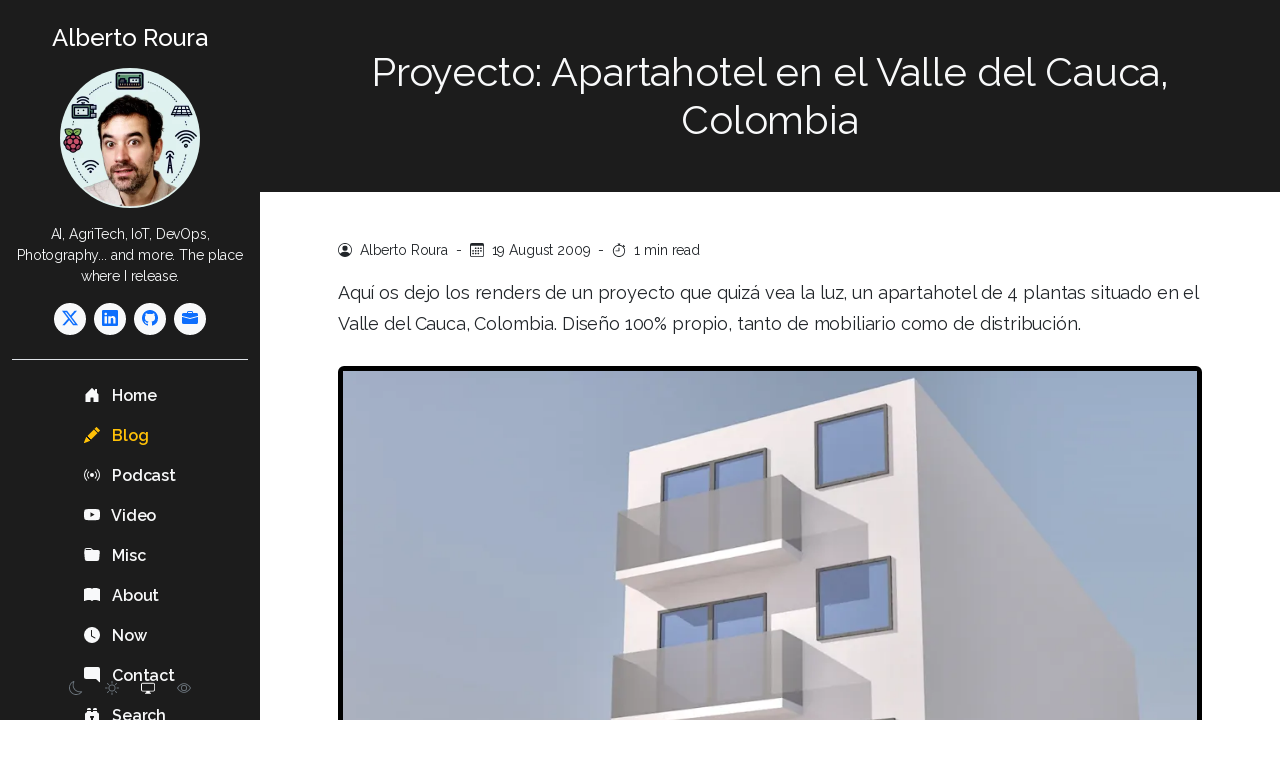

--- FILE ---
content_type: text/html
request_url: https://albertoroura.com/proyecto-apartahotel-en-el-valle-del-cauca-colombia/
body_size: 12672
content:










<!doctype html>
<html lang="es" dir="ltr">
<head>
    <meta charset="utf-8">
    <meta http-equiv="X-UA-Compatible" content="IE=edge">
    <meta name="viewport" content="width=device-width, initial-scale=1">

    <link rel="preconnect" href="https://cdn.albertoroura.com" crossorigin>

    <script>
      const {pathname, search} = window.location;
      if (!pathname.endsWith('/') && !search && pathname !== '/404.html') {
        window.location.replace('https://albertoroura.com/proyecto-apartahotel-en-el-valle-del-cauca-colombia/');
      }
    </script>

    

    

    

    <title>Proyecto: Apartahotel en el Valle del Cauca, Colombia - Alberto Roura</title>
    <meta name="description" content="Aquí os dejo los renders de un proyecto que quizá vea la luz, un apartahotel de 4 plantas situado en el Valle del Cauca, Colombia. Diseño 100% propio, tanto ...">
    <meta name="author" content="Alberto Roura">

    <meta property="og:title" content="Proyecto: Apartahotel en el Valle del Cauca, Colombia - Alberto Roura">
    <meta property="og:description" content="Aquí os dejo los renders de un proyecto que quizá vea la luz, un apartahotel de 4 plantas situado en el Valle del Cauca, Colombia. Diseño 100% propio, tanto ...">
    <meta property="og:image" content="https://albertoroura.com/assets/theme/social.png?x-oss-process=image/watermark,g_nw,type_ZHJvaWRzYW5zZmFsbGJhY2s,size_38,x_100,y_100,color_DEE2E6,text_UHJveWVjdG86IEFwYXJ0YWhvdGVsIGVuIGVsIFZhbGxlIGRlbCBDYXVjYSwgQ29sb21iaWE=">
    <meta property="og:type" content="article">
    <meta property="og:site_name" content="Alberto Roura">
    <meta property="og:locale" content="es">
    <meta property="og:url" content="https://albertoroura.com/proyecto-apartahotel-en-el-valle-del-cauca-colombia/">

    <meta name="twitter:card" content="summary_large_image">
    <meta name="twitter:site:id" content="@rouralberto">
    <meta name="twitter:creator" content="@rouralberto">
    <meta name="twitter:description" content="Aquí os dejo los renders de un proyecto que quizá vea la luz, un apartahotel de 4 plantas situado en el Valle del Cauca, Colombia. Diseño 100% propio, tanto ...">
    <meta name="twitter:title" content="Proyecto: Apartahotel en el Valle del Cauca, Colombia - Alberto Roura">
    <meta name="twitter:image" content="https://albertoroura.com/assets/theme/social.png?x-oss-process=image/watermark,g_nw,type_ZHJvaWRzYW5zZmFsbGJhY2s,size_38,x_100,y_100,color_DEE2E6,text_UHJveWVjdG86IEFwYXJ0YWhvdGVsIGVuIGVsIFZhbGxlIGRlbCBDYXVjYSwgQ29sb21iaWE=">
    <meta name="twitter:image:alt" content="Proyecto: Apartahotel en el Valle del Cauca, Colombia">

    
    <link rel="canonical" href="https://albertoroura.com/proyecto-apartahotel-en-el-valle-del-cauca-colombia/">

    
        <link rel="prev" href="https://albertoroura.com/la-homofobia/">
    
    
        <link rel="next" href="https://albertoroura.com/seguridad-laboral-empleabilidad-automatizacion/">
    

    <link rel="icon" href="https://albertoroura.com/favicon.ico" sizes="32x32">
    <link rel="icon" href="https://albertoroura.com/favicon-48x48.ico" sizes="48x48">
    <link rel="icon" href="https://albertoroura.com/safari-pinned-tab.svg" type="image/svg+xml">
    <link rel="apple-touch-icon" href="https://albertoroura.com/android-chrome-192x192.png">
    <link rel="manifest" href="https://albertoroura.com/site.webmanifest">
    <meta name="theme-color" content="#212529">

    <style>/* 2026 Refresh: Critical CSS */
html {
    -webkit-font-smoothing: antialiased;
    -moz-osx-font-smoothing: grayscale;
}

/* Prevent layout shift during theme load */
html, body {
    transition: background-color 350ms ease, color 350ms ease;
}

.bi {
    width: 1em;
    height: 1em;
    margin-top: -.2em;
}

#search,
#img-preview {
    -webkit-backdrop-filter: blur(4px);
    backdrop-filter: blur(4px);
    width: 1px;
    height: 1px;
    z-index: 1;
    opacity: 0;
}

.search #search,
.img-preview #img-preview {
    transition: opacity 200ms ease;
    width: 100vw;
    height: 100vh;
    opacity: 1;
}


    
        @font-face {
            font-family: Raleway;
            font-style: normal;
            font-weight: 400;
            font-display: swap;
            src: url(/assets/theme/fonts/Raleway.woff2) format('woff2');
            unicode-range: U+0000-00FF, U+0131, U+0152-0153, U+02BB-02BC, U+02C6, U+02DA, U+02DC, U+0304, U+0308, U+0329, U+2000-206F, U+2074, U+20AC, U+2122, U+2191, U+2193, U+2212, U+2215, U+FEFF, U+FFFD;
        }
    
        @font-face {
            font-family: Raleway;
            font-style: normal;
            font-weight: 500;
            font-display: swap;
            src: url(/assets/theme/fonts/Raleway.woff2) format('woff2');
            unicode-range: U+0000-00FF, U+0131, U+0152-0153, U+02BB-02BC, U+02C6, U+02DA, U+02DC, U+0304, U+0308, U+0329, U+2000-206F, U+2074, U+20AC, U+2122, U+2191, U+2193, U+2212, U+2215, U+FEFF, U+FFFD;
        }
    
        @font-face {
            font-family: Raleway;
            font-style: normal;
            font-weight: 600;
            font-display: swap;
            src: url(/assets/theme/fonts/Raleway.woff2) format('woff2');
            unicode-range: U+0000-00FF, U+0131, U+0152-0153, U+02BB-02BC, U+02C6, U+02DA, U+02DC, U+0304, U+0308, U+0329, U+2000-206F, U+2074, U+20AC, U+2122, U+2191, U+2193, U+2212, U+2215, U+FEFF, U+FFFD;
        }
    

</style>

    <link rel="stylesheet" href="https://albertoroura.com/assets/style.css?v=1769849415">

    

    
        <script defer src="https://www.googletagmanager.com/gtag/js?id=G-L4ZYVG7DVP"></script>
        <script>
          window.dataLayer = window.dataLayer || [];

          function gtag () {
            dataLayer.push(arguments);
          }

          gtag('js', new Date());

          gtag('config', 'G-L4ZYVG7DVP');
        </script>
    
</head>
<body class="">


<header id="header" class="z-1 text-center bg-black text-light">

    <h1 class="d-none d-lg-block h4 pt-lg-4 mb-2">
        <a class="text-decoration-none text-white" href="https://albertoroura.com/">Alberto Roura</a>
    </h1>

    <nav class="navbar navbar-expand-lg navbar-dark">
        <div class="container-fluid">

            <button class="navbar-toggler rounded py-1 px-2" title="Toggle menu" type="button"
                    onclick="toggleMenu()"
                    aria-expanded="false"
                    aria-controls="main-menu"
                    aria-label="Toggle navigation menu">
                <svg xmlns="http://www.w3.org/2000/svg" width="16" height="16" fill="currentColor" class="bi bi-list " viewBox="0 0 16 16">  <path fill-rule="evenodd" d="M2.5 12a.5.5 0 0 1 .5-.5h10a.5.5 0 0 1 0 1H3a.5.5 0 0 1-.5-.5m0-4a.5.5 0 0 1 .5-.5h10a.5.5 0 0 1 0 1H3a.5.5 0 0 1-.5-.5m0-4a.5.5 0 0 1 .5-.5h10a.5.5 0 0 1 0 1H3a.5.5 0 0 1-.5-.5"/></svg>
            </button>

            <a class="d-lg-none navbar-brand" href="https://albertoroura.com/">Alberto Roura</a>

            
            <div id="main-menu" class="collapse navbar-collapse flex-column" aria-hidden="false" role="navigation">
                <div class="pt-1 pt-md-3 pt-lg-0">
                    <img class="mb-3 rounded-circle mx-auto profile-img"
                         alt="Alberto Roura" height="80" width="80" loading="lazy"
                         src="https://cdn.albertoroura.com/media/alberto-roura-avatar.png?x-oss-process=image/format,webp/resize,l_80" sizes="(min-width: 992px) 280px, 160px"
                         srcset="https://cdn.albertoroura.com/media/alberto-roura-avatar.png?x-oss-process=image/format,webp/resize,l_160 160w, https://cdn.albertoroura.com/media/alberto-roura-avatar.png?x-oss-process=image/format,webp/resize,l_280 280w">

                    <p class="small m-0">AI, AgriTech, IoT, DevOps, Photography... and more.&nbsp;The place where I release.</p>

                    <ul class="list-inline pt-2 pb-3 pt-md-3 pb-md-4 mx-auto border-bottom"><li class="list-inline-item">
                                <a class="social-link bg-light d-inline-block rounded-circle link-primary"
                                   title="Twitter/X" href="https://x.com/rouralberto" target="_blank">
                                    <svg xmlns="http://www.w3.org/2000/svg" width="16" height="16" fill="currentColor" class="bi bi-twitter-x " viewBox="0 0 16 16">  <path d="M12.6.75h2.454l-5.36 6.142L16 15.25h-4.937l-3.867-5.07-4.425 5.07H.316l5.733-6.57L0 .75h5.063l3.495 4.633L12.601.75Zm-.86 13.028h1.36L4.323 2.145H2.865z"/></svg>
                                </a>
                            </li><li class="list-inline-item">
                                <a class="social-link bg-light d-inline-block rounded-circle link-primary"
                                   title="LinkedIn" href="https://www.linkedin.com/in/rouralberto" target="_blank">
                                    <svg xmlns="http://www.w3.org/2000/svg" width="16" height="16" fill="currentColor" class="bi bi-linkedin " viewBox="0 0 16 16">  <path d="M0 1.146C0 .513.526 0 1.175 0h13.65C15.474 0 16 .513 16 1.146v13.708c0 .633-.526 1.146-1.175 1.146H1.175C.526 16 0 15.487 0 14.854zm4.943 12.248V6.169H2.542v7.225zm-1.2-8.212c.837 0 1.358-.554 1.358-1.248-.015-.709-.52-1.248-1.342-1.248S2.4 3.226 2.4 3.934c0 .694.521 1.248 1.327 1.248zm4.908 8.212V9.359c0-.216.016-.432.08-.586.173-.431.568-.878 1.232-.878.869 0 1.216.662 1.216 1.634v3.865h2.401V9.25c0-2.22-1.184-3.252-2.764-3.252-1.274 0-1.845.7-2.165 1.193v.025h-.016l.016-.025V6.169h-2.4c.03.678 0 7.225 0 7.225z"/></svg>
                                </a>
                            </li><li class="list-inline-item">
                                <a class="social-link bg-light d-inline-block rounded-circle link-primary"
                                   title="GitHub" href="https://github.com/rouralberto" target="_blank">
                                    <svg xmlns="http://www.w3.org/2000/svg" width="16" height="16" fill="currentColor" class="bi bi-github " viewBox="0 0 16 16">  <path d="M8 0C3.58 0 0 3.58 0 8c0 3.54 2.29 6.53 5.47 7.59.4.07.55-.17.55-.38 0-.19-.01-.82-.01-1.49-2.01.37-2.53-.49-2.69-.94-.09-.23-.48-.94-.82-1.13-.28-.15-.68-.52-.01-.53.63-.01 1.08.58 1.23.82.72 1.21 1.87.87 2.33.66.07-.52.28-.87.51-1.07-1.78-.2-3.64-.89-3.64-3.95 0-.87.31-1.59.82-2.15-.08-.2-.36-1.02.08-2.12 0 0 .67-.21 2.2.82.64-.18 1.32-.27 2-.27s1.36.09 2 .27c1.53-1.04 2.2-.82 2.2-.82.44 1.1.16 1.92.08 2.12.51.56.82 1.27.82 2.15 0 3.07-1.87 3.75-3.65 3.95.29.25.54.73.54 1.48 0 1.07-.01 1.93-.01 2.2 0 .21.15.46.55.38A8.01 8.01 0 0 0 16 8c0-4.42-3.58-8-8-8"/></svg>
                                </a>
                            </li><li class="list-inline-item">
                                <a class="social-link bg-light d-inline-block rounded-circle link-primary"
                                   title="Guztia" href="https://guztia.com/" target="_blank">
                                    <svg xmlns="http://www.w3.org/2000/svg" width="16" height="16" fill="currentColor" class="bi bi-briefcase-fill " viewBox="0 0 16 16">  <path d="M6.5 1A1.5 1.5 0 0 0 5 2.5V3H1.5A1.5 1.5 0 0 0 0 4.5v1.384l7.614 2.03a1.5 1.5 0 0 0 .772 0L16 5.884V4.5A1.5 1.5 0 0 0 14.5 3H11v-.5A1.5 1.5 0 0 0 9.5 1zm0 1h3a.5.5 0 0 1 .5.5V3H6v-.5a.5.5 0 0 1 .5-.5"/>  <path d="M0 12.5A1.5 1.5 0 0 0 1.5 14h13a1.5 1.5 0 0 0 1.5-1.5V6.85L8.129 8.947a.5.5 0 0 1-.258 0L0 6.85z"/></svg>
                                </a>
                            </li></ul>
                </div>

                <ul class="navbar-nav flex-column fw-bold text-start">
                    <li class="nav-item">
                        <a class="nav-link " href="https://albertoroura.com/latest/">
                            <svg xmlns="http://www.w3.org/2000/svg" width="16" height="16" fill="currentColor" class="bi bi-house-door-fill me-2" viewBox="0 0 16 16">  <path d="M6.5 14.5v-3.505c0-.245.25-.495.5-.495h2c.25 0 .5.25.5.5v3.5a.5.5 0 0 0 .5.5h4a.5.5 0 0 0 .5-.5v-7a.5.5 0 0 0-.146-.354L13 5.793V2.5a.5.5 0 0 0-.5-.5h-1a.5.5 0 0 0-.5.5v1.293L8.354 1.146a.5.5 0 0 0-.708 0l-6 6A.5.5 0 0 0 1.5 7.5v7a.5.5 0 0 0 .5.5h4a.5.5 0 0 0 .5-.5"/></svg>
                            Home
                        </a>
                    </li>

                    

                    <li class="nav-item">
                        <a class="nav-link active"
                           href="https://albertoroura.com/blog/">
                            <svg xmlns="http://www.w3.org/2000/svg" width="16" height="16" fill="currentColor" class="bi bi-pencil-fill me-2" viewBox="0 0 16 16">  <path d="M12.854.146a.5.5 0 0 0-.707 0L10.5 1.793 14.207 5.5l1.647-1.646a.5.5 0 0 0 0-.708zm.646 6.061L9.793 2.5 3.293 9H3.5a.5.5 0 0 1 .5.5v.5h.5a.5.5 0 0 1 .5.5v.5h.5a.5.5 0 0 1 .5.5v.5h.5a.5.5 0 0 1 .5.5v.207zm-7.468 7.468A.5.5 0 0 1 6 13.5V13h-.5a.5.5 0 0 1-.5-.5V12h-.5a.5.5 0 0 1-.5-.5V11h-.5a.5.5 0 0 1-.5-.5V10h-.5a.5.5 0 0 1-.175-.032l-.179.178a.5.5 0 0 0-.11.168l-2 5a.5.5 0 0 0 .65.65l5-2a.5.5 0 0 0 .168-.11z"/></svg>
                            Blog
                        </a>
                    </li>
                    <li class="nav-item">
                        <a class="nav-link "
                           href="https://albertoroura.com/codigo-y-caos/">
                            <svg xmlns="http://www.w3.org/2000/svg" width="16" height="16" fill="currentColor" class="bi bi-broadcast me-2" viewBox="0 0 16 16">  <path d="M3.05 3.05a7 7 0 0 0 0 9.9.5.5 0 0 1-.707.707 8 8 0 0 1 0-11.314.5.5 0 0 1 .707.707m2.122 2.122a4 4 0 0 0 0 5.656.5.5 0 1 1-.708.708 5 5 0 0 1 0-7.072.5.5 0 0 1 .708.708m5.656-.708a.5.5 0 0 1 .708 0 5 5 0 0 1 0 7.072.5.5 0 1 1-.708-.708 4 4 0 0 0 0-5.656.5.5 0 0 1 0-.708m2.122-2.12a.5.5 0 0 1 .707 0 8 8 0 0 1 0 11.313.5.5 0 0 1-.707-.707 7 7 0 0 0 0-9.9.5.5 0 0 1 0-.707zM10 8a2 2 0 1 1-4 0 2 2 0 0 1 4 0"/></svg>
                            Podcast
                        </a>
                    </li>
                    <li class="nav-item">
                        <a class="nav-link "
                           href="https://albertoroura.com/tech-vlog/">
                            <svg xmlns="http://www.w3.org/2000/svg" width="16" height="16" fill="currentColor" class="bi bi-youtube me-2" viewBox="0 0 16 16">  <path d="M8.051 1.999h.089c.822.003 4.987.033 6.11.335a2.01 2.01 0 0 1 1.415 1.42c.101.38.172.883.22 1.402l.01.104.022.26.008.104c.065.914.073 1.77.074 1.957v.075c-.001.194-.01 1.108-.082 2.06l-.008.105-.009.104c-.05.572-.124 1.14-.235 1.558a2.01 2.01 0 0 1-1.415 1.42c-1.16.312-5.569.334-6.18.335h-.142c-.309 0-1.587-.006-2.927-.052l-.17-.006-.087-.004-.171-.007-.171-.007c-1.11-.049-2.167-.128-2.654-.26a2.01 2.01 0 0 1-1.415-1.419c-.111-.417-.185-.986-.235-1.558L.09 9.82l-.008-.104A31 31 0 0 1 0 7.68v-.123c.002-.215.01-.958.064-1.778l.007-.103.003-.052.008-.104.022-.26.01-.104c.048-.519.119-1.023.22-1.402a2.01 2.01 0 0 1 1.415-1.42c.487-.13 1.544-.21 2.654-.26l.17-.007.172-.006.086-.003.171-.007A100 100 0 0 1 7.858 2zM6.4 5.209v4.818l4.157-2.408z"/></svg>
                            Video
                        </a>
                    </li>
                    <li class="nav-item">
                        <a class="nav-link "
                           href="https://albertoroura.com/misc/">
                            <svg xmlns="http://www.w3.org/2000/svg" width="16" height="16" fill="currentColor" class="bi bi-folder-fill me-2" viewBox="0 0 16 16">  <path d="M9.828 3h3.982a2 2 0 0 1 1.992 2.181l-.637 7A2 2 0 0 1 13.174 14H2.825a2 2 0 0 1-1.991-1.819l-.637-7a2 2 0 0 1 .342-1.31L.5 3a2 2 0 0 1 2-2h3.672a2 2 0 0 1 1.414.586l.828.828A2 2 0 0 0 9.828 3m-8.322.12q.322-.119.684-.12h5.396l-.707-.707A1 1 0 0 0 6.172 2H2.5a1 1 0 0 0-1 .981z"/></svg>
                            Misc
                        </a>
                    </li>
                    <li class="nav-item">
                        <a class="nav-link "
                           href="https://albertoroura.com/about-this-blog/">
                            <svg xmlns="http://www.w3.org/2000/svg" width="16" height="16" fill="currentColor" class="bi bi-book-fill me-2" viewBox="0 0 16 16">  <path d="M8 1.783C7.015.936 5.587.81 4.287.94c-1.514.153-3.042.672-3.994 1.105A.5.5 0 0 0 0 2.5v11a.5.5 0 0 0 .707.455c.882-.4 2.303-.881 3.68-1.02 1.409-.142 2.59.087 3.223.877a.5.5 0 0 0 .78 0c.633-.79 1.814-1.019 3.222-.877 1.378.139 2.8.62 3.681 1.02A.5.5 0 0 0 16 13.5v-11a.5.5 0 0 0-.293-.455c-.952-.433-2.48-.952-3.994-1.105C10.413.809 8.985.936 8 1.783"/></svg>
                            About
                        </a>
                    </li>
                    <li class="nav-item">
                        <a class="nav-link "
                           href="https://albertoroura.com/now/">
                            <svg xmlns="http://www.w3.org/2000/svg" width="16" height="16" fill="currentColor" class="bi bi-clock-fill me-2" viewBox="0 0 16 16">  <path d="M16 8A8 8 0 1 1 0 8a8 8 0 0 1 16 0M8 3.5a.5.5 0 0 0-1 0V9a.5.5 0 0 0 .252.434l3.5 2a.5.5 0 0 0 .496-.868L8 8.71z"/></svg>
                            Now
                        </a>
                    </li>
                    <li class="nav-item">
                        <a class="nav-link "
                           href="https://albertoroura.com/contact-me/">
                            <svg xmlns="http://www.w3.org/2000/svg" width="16" height="16" fill="currentColor" class="bi bi-chat-right-fill me-2" viewBox="0 0 16 16">  <path d="M14 0a2 2 0 0 1 2 2v12.793a.5.5 0 0 1-.854.353l-2.853-2.853a1 1 0 0 0-.707-.293H2a2 2 0 0 1-2-2V2a2 2 0 0 1 2-2z"/></svg>
                            Contact
                        </a>
                    </li>
                    <li id="open-search" class="nav-item">
                    <span class="nav-link" role="button">
                        <svg xmlns="http://www.w3.org/2000/svg" width="16" height="16" fill="currentColor" class="bi bi-binoculars-fill me-2" viewBox="0 0 16 16">  <path d="M4.5 1A1.5 1.5 0 0 0 3 2.5V3h4v-.5A1.5 1.5 0 0 0 5.5 1zM7 4v1h2V4h4v.882a.5.5 0 0 0 .276.447l.895.447A1.5 1.5 0 0 1 15 7.118V13H9v-1.5a.5.5 0 0 1 .146-.354l.854-.853V9.5a.5.5 0 0 0-.5-.5h-3a.5.5 0 0 0-.5.5v.793l.854.853A.5.5 0 0 1 7 11.5V13H1V7.118a1.5 1.5 0 0 1 .83-1.342l.894-.447A.5.5 0 0 0 3 4.882V4zM1 14v.5A1.5 1.5 0 0 0 2.5 16h3A1.5 1.5 0 0 0 7 14.5V14zm8 0v.5a1.5 1.5 0 0 0 1.5 1.5h3a1.5 1.5 0 0 0 1.5-1.5V14zm4-11H9v-.5A1.5 1.5 0 0 1 10.5 1h1A1.5 1.5 0 0 1 13 2.5z"/></svg>
                        Search
                    </span>
                    </li>
                </ul>

                
                    <hr class="d-none d-lg-block-disabled w-50">
                    <ul class="d-none navbar-nav flex-column fw-bold text-start">
                        <li class="nav-item">
                            <a class="nav-link "
                               href="https://albertoroura.com/cloud-consulting/">
                                <svg xmlns="http://www.w3.org/2000/svg" width="16" height="16" fill="currentColor" class="bi bi-hammer link-warning me-2" viewBox="0 0 16 16">  <path d="M9.972 2.508a.5.5 0 0 0-.16-.556l-.178-.129a5 5 0 0 0-2.076-.783C6.215.862 4.504 1.229 2.84 3.133H1.786a.5.5 0 0 0-.354.147L.146 4.567a.5.5 0 0 0 0 .706l2.571 2.579a.5.5 0 0 0 .708 0l1.286-1.29a.5.5 0 0 0 .146-.353V5.57l8.387 8.873A.5.5 0 0 0 14 14.5l1.5-1.5a.5.5 0 0 0 .017-.689l-9.129-8.63c.747-.456 1.772-.839 3.112-.839a.5.5 0 0 0 .472-.334"/></svg>
                                <span class="text-white fw-normal">Hire Me!</span>
                            </a>
                        </li>
                    </ul>
                
            </div>

        </div>
    </nav>

    <div class="mode-switch position-fixed bottom-0 left-0 pb-3 d-none d-lg-block">
    <button title="Dark mode" id="dark" class="mode-btn btn btn-sm btn-default text-secondary">
        <svg xmlns="http://www.w3.org/2000/svg" width="16" height="16" fill="currentColor" class="bi bi-moon " viewBox="0 0 16 16">  <path d="M6 .278a.77.77 0 0 1 .08.858 7.2 7.2 0 0 0-.878 3.46c0 4.021 3.278 7.277 7.318 7.277q.792-.001 1.533-.16a.79.79 0 0 1 .81.316.73.73 0 0 1-.031.893A8.35 8.35 0 0 1 8.344 16C3.734 16 0 12.286 0 7.71 0 4.266 2.114 1.312 5.124.06A.75.75 0 0 1 6 .278M4.858 1.311A7.27 7.27 0 0 0 1.025 7.71c0 4.02 3.279 7.276 7.319 7.276a7.32 7.32 0 0 0 5.205-2.162q-.506.063-1.029.063c-4.61 0-8.343-3.714-8.343-8.29 0-1.167.242-2.278.681-3.286"/></svg>
    </button>
    <button title="Light mode" id="light" class="mode-btn btn btn-sm btn-default text-secondary">
        <svg xmlns="http://www.w3.org/2000/svg" width="16" height="16" fill="currentColor" class="bi bi-sun " viewBox="0 0 16 16">  <path d="M8 11a3 3 0 1 1 0-6 3 3 0 0 1 0 6m0 1a4 4 0 1 0 0-8 4 4 0 0 0 0 8M8 0a.5.5 0 0 1 .5.5v2a.5.5 0 0 1-1 0v-2A.5.5 0 0 1 8 0m0 13a.5.5 0 0 1 .5.5v2a.5.5 0 0 1-1 0v-2A.5.5 0 0 1 8 13m8-5a.5.5 0 0 1-.5.5h-2a.5.5 0 0 1 0-1h2a.5.5 0 0 1 .5.5M3 8a.5.5 0 0 1-.5.5h-2a.5.5 0 0 1 0-1h2A.5.5 0 0 1 3 8m10.657-5.657a.5.5 0 0 1 0 .707l-1.414 1.415a.5.5 0 1 1-.707-.708l1.414-1.414a.5.5 0 0 1 .707 0m-9.193 9.193a.5.5 0 0 1 0 .707L3.05 13.657a.5.5 0 0 1-.707-.707l1.414-1.414a.5.5 0 0 1 .707 0m9.193 2.121a.5.5 0 0 1-.707 0l-1.414-1.414a.5.5 0 0 1 .707-.707l1.414 1.414a.5.5 0 0 1 0 .707M4.464 4.465a.5.5 0 0 1-.707 0L2.343 3.05a.5.5 0 1 1 .707-.707l1.414 1.414a.5.5 0 0 1 0 .708"/></svg>
    </button>
    <button title="System preferred mode" id="system" class="mode-btn btn btn-sm btn-default text-secondary">
        <svg xmlns="http://www.w3.org/2000/svg" width="16" height="16" fill="currentColor" class="bi bi-display " viewBox="0 0 16 16">  <path d="M0 4s0-2 2-2h12s2 0 2 2v6s0 2-2 2h-4q0 1 .25 1.5H11a.5.5 0 0 1 0 1H5a.5.5 0 0 1 0-1h.75Q6 13 6 12H2s-2 0-2-2zm1.398-.855a.76.76 0 0 0-.254.302A1.5 1.5 0 0 0 1 4.01V10c0 .325.078.502.145.602q.105.156.302.254a1.5 1.5 0 0 0 .538.143L2.01 11H14c.325 0 .502-.078.602-.145a.76.76 0 0 0 .254-.302 1.5 1.5 0 0 0 .143-.538L15 9.99V4c0-.325-.078-.502-.145-.602a.76.76 0 0 0-.302-.254A1.5 1.5 0 0 0 13.99 3H2c-.325 0-.502.078-.602.145"/></svg>
    </button>
    <button title="Site Identification mode" id="toggleId" class="btn btn-sm btn-default text-secondary">
        <svg xmlns="http://www.w3.org/2000/svg" width="16" height="16" fill="currentColor" class="bi bi-eye-slash id-off-btn" viewBox="0 0 16 16">  <path d="M13.359 11.238C15.06 9.72 16 8 16 8s-3-5.5-8-5.5a7 7 0 0 0-2.79.588l.77.771A6 6 0 0 1 8 3.5c2.12 0 3.879 1.168 5.168 2.457A13 13 0 0 1 14.828 8q-.086.13-.195.288c-.335.48-.83 1.12-1.465 1.755q-.247.248-.517.486z"/>  <path d="M11.297 9.176a3.5 3.5 0 0 0-4.474-4.474l.823.823a2.5 2.5 0 0 1 2.829 2.829zm-2.943 1.299.822.822a3.5 3.5 0 0 1-4.474-4.474l.823.823a2.5 2.5 0 0 0 2.829 2.829"/>  <path d="M3.35 5.47q-.27.24-.518.487A13 13 0 0 0 1.172 8l.195.288c.335.48.83 1.12 1.465 1.755C4.121 11.332 5.881 12.5 8 12.5c.716 0 1.39-.133 2.02-.36l.77.772A7 7 0 0 1 8 13.5C3 13.5 0 8 0 8s.939-1.721 2.641-3.238l.708.709zm10.296 8.884-12-12 .708-.708 12 12z"/></svg>
        <svg xmlns="http://www.w3.org/2000/svg" width="16" height="16" fill="currentColor" class="bi bi-eye id-on-btn" viewBox="0 0 16 16">  <path d="M16 8s-3-5.5-8-5.5S0 8 0 8s3 5.5 8 5.5S16 8 16 8M1.173 8a13 13 0 0 1 1.66-2.043C4.12 4.668 5.88 3.5 8 3.5s3.879 1.168 5.168 2.457A13 13 0 0 1 14.828 8q-.086.13-.195.288c-.335.48-.83 1.12-1.465 1.755C11.879 11.332 10.119 12.5 8 12.5s-3.879-1.168-5.168-2.457A13 13 0 0 1 1.172 8z"/>  <path d="M8 5.5a2.5 2.5 0 1 0 0 5 2.5 2.5 0 0 0 0-5M4.5 8a3.5 3.5 0 1 1 7 0 3.5 3.5 0 0 1-7 0"/></svg>
    </button>
</div>

<script>
  function setTheme (mode = 'auto') {
    const userMode = localStorage.getItem('bs-theme');
    const sysMode = window.matchMedia('(prefers-color-scheme: light)').matches;
    const useSystem = mode === 'system' || (!userMode && mode === 'auto');
    const modeChosen = useSystem ? 'system' : mode === 'dark' || mode === 'light' ? mode : userMode;

    if (useSystem) {
      localStorage.removeItem('bs-theme');
    } else {
      localStorage.setItem('bs-theme', modeChosen);
    }

    document.documentElement.setAttribute('data-bs-theme', useSystem ? (sysMode ? 'light' : 'dark') : modeChosen);
    document.querySelectorAll('.mode-btn').forEach(e => e.classList.remove('text-white'));
    document.getElementById(modeChosen).classList.add('text-white');
  }

  setTheme();
  document.querySelectorAll('.mode-btn').forEach(e => e.addEventListener('click', () => setTheme(e.id)));
  window.matchMedia('(prefers-color-scheme: light)').addEventListener('change', () => setTheme());
</script>

<script>
  if (localStorage.getItem('id-preference') === 'id-off') {
    document.body.classList.add('id-off');
  }

  document.getElementById('toggleId').addEventListener('click', () => {
    if (document.body.classList.toggle('id-off')) {
      localStorage.setItem('id-preference', 'id-off');
    } else {
      localStorage.removeItem('id-preference');
    }
  });
</script>


    <div id="search" class="text-start top-0 start-0 bg-opacity-50 bg-black d-flex position-fixed justify-content-center align-items-center">
    <div class="container d-flex flex-column shadow-lg bg-body max-vh-75 rounded-3 p-3">
        <div class="input-group">
            <label class="d-none" for="search-input">Search input</label>
            <input id="search-input" type="text" class="form-control fs-5 rounded-start" placeholder="Loading…"
                   autocomplete="off" spellcheck="false" data-lpignore="true" disabled>
            <button id="close-search" type="button" class="btn btn-danger" aria-label="Close Search" disabled>
                <span id="loading-search" class="mt-1"></span>
            </button>
        </div>
        <div id="search-results" class="overflow-y-scroll"></div>
    </div>
</div>
<script>
  function initSearch (src, onload) {
    const newScript = document.createElement('script');
    newScript.src = typeof src === 'string' ? src : '/assets/js/search.js?v=1769849415';
    newScript.onload = onload;
    document.getElementById('search').append(newScript);
  }

  document.getElementById('open-search').addEventListener('click', function () {
    if (!window.siteSearch) {
      document.getElementById('loading-search').classList.add('spinner-border');
      initSearch('https://cdn.jsdelivr.net/npm/lunr@2.3.9/lunr.min.js', initSearch);
    }

    document.body.classList.add('search', 'overflow-hidden');
    document.getElementById('search-input').focus();

    toggleMenu('close');
  });
</script>


    <script>
      function toggleMenu (actionOverride) {
        const mainMenu = document.getElementById('main-menu');
        const menuButton = document.querySelector('.navbar-toggler');
        const startsClosed = !mainMenu.classList.contains('show');

        if (actionOverride === 'close' && startsClosed) {
          return;
        }

        // Update ARIA attributes
        menuButton.setAttribute('aria-expanded', startsClosed ? 'true' : 'false');
        mainMenu.setAttribute('aria-hidden', startsClosed ? 'false' : 'true');

        // Toggle tabindex on focusable elements within the menu when hidden
        const focusableElements = mainMenu.querySelectorAll('a, button, [tabindex]');
        focusableElements.forEach(el => {
          el.setAttribute('tabindex', startsClosed ? '0' : '-1');
        });

        mainMenu.classList.remove('collapse', 'show');
        const menuHeight = `${mainMenu.offsetHeight}px`;

        mainMenu.style.height = startsClosed ? null : menuHeight;

        mainMenu.classList.add('collapsing');

        setTimeout(() => mainMenu.style.height = startsClosed ? menuHeight : null, 0);

        setTimeout(() => {
          mainMenu.classList.remove('collapsing');
          mainMenu.style.height = null;
          mainMenu.classList.add('collapse');
          if (startsClosed) {
            mainMenu.classList.add('show');
          }
        }, 700);
      }

      // Initialize tabindex values on page load
      document.addEventListener('DOMContentLoaded', function() {
        const mainMenu = document.getElementById('main-menu');
        if (mainMenu && !mainMenu.classList.contains('show')) {
          const focusableElements = mainMenu.querySelectorAll('a, button, [tabindex]');
          focusableElements.forEach(el => {
            el.setAttribute('tabindex', '-1');
          });
        }
      });
    </script>
</header>










<main itemscope itemtype="https://schema.org/BlogPosting" lang="es">

    












<header class="bg-black text-light text-center py-4 py-lg-5">
    <div class="container">

        <h1 class="display-6 m-0" itemprop="name">
            Proyecto: Apartahotel en el Valle del Cauca, Colombia
        </h1>

        

        

    </div>
</header>


    <article class="container py-4 py-md-5 px-md-5 px-xxl-0">
        
            <header class="mb-3 small">
                <svg xmlns="http://www.w3.org/2000/svg" width="16" height="16" fill="currentColor" class="bi bi-person-circle me-1" viewBox="0 0 16 16">  <path d="M11 6a3 3 0 1 1-6 0 3 3 0 0 1 6 0"/>  <path fill-rule="evenodd" d="M0 8a8 8 0 1 1 16 0A8 8 0 0 1 0 8m8-7a7 7 0 0 0-5.468 11.37C3.242 11.226 4.805 10 8 10s4.757 1.225 5.468 2.37A7 7 0 0 0 8 1"/></svg>
                <span itemprop="author" itemscope itemtype="https://schema.org/Person">
                    <span itemprop="name">Alberto Roura</span>
                    <meta itemprop="url" content="https://albertoroura.com/about-alberto-roura/">
                </span>
                <span class="mx-1">-</span>
                <svg xmlns="http://www.w3.org/2000/svg" width="16" height="16" fill="currentColor" class="bi bi-calendar3 me-1" viewBox="0 0 16 16">  <path d="M14 0H2a2 2 0 0 0-2 2v12a2 2 0 0 0 2 2h12a2 2 0 0 0 2-2V2a2 2 0 0 0-2-2M1 3.857C1 3.384 1.448 3 2 3h12c.552 0 1 .384 1 .857v10.286c0 .473-.448.857-1 .857H2c-.552 0-1-.384-1-.857z"/>  <path d="M6.5 7a1 1 0 1 0 0-2 1 1 0 0 0 0 2m3 0a1 1 0 1 0 0-2 1 1 0 0 0 0 2m3 0a1 1 0 1 0 0-2 1 1 0 0 0 0 2m-9 3a1 1 0 1 0 0-2 1 1 0 0 0 0 2m3 0a1 1 0 1 0 0-2 1 1 0 0 0 0 2m3 0a1 1 0 1 0 0-2 1 1 0 0 0 0 2m3 0a1 1 0 1 0 0-2 1 1 0 0 0 0 2m-9 3a1 1 0 1 0 0-2 1 1 0 0 0 0 2m3 0a1 1 0 1 0 0-2 1 1 0 0 0 0 2m3 0a1 1 0 1 0 0-2 1 1 0 0 0 0 2"/></svg>
                <span>19 August 2009</span>
                <meta itemprop="datePublished" content="2009-08-19T00:00:00+02:00">
                <span class="mx-1">-</span>
                <svg xmlns="http://www.w3.org/2000/svg" width="16" height="16" fill="currentColor" class="bi bi-stopwatch me-1" viewBox="0 0 16 16">  <path d="M8.5 5.6a.5.5 0 1 0-1 0v2.9h-3a.5.5 0 0 0 0 1H8a.5.5 0 0 0 .5-.5z"/>  <path d="M6.5 1A.5.5 0 0 1 7 .5h2a.5.5 0 0 1 0 1v.57c1.36.196 2.594.78 3.584 1.64l.012-.013.354-.354-.354-.353a.5.5 0 0 1 .707-.708l1.414 1.415a.5.5 0 1 1-.707.707l-.353-.354-.354.354-.013.012A7 7 0 1 1 7 2.071V1.5a.5.5 0 0 1-.5-.5M8 3a6 6 0 1 0 .001 12A6 6 0 0 0 8 3"/></svg>
                <span id="readTime" itemprop="timeRequired" title="Time required to read the post" style="cursor:help">
                    
                        1 min read
                    
                </span>
            </header>
        

        

        

        <div id="article-body" itemprop="articleBody">
            
            
            <p>Aquí os dejo los renders de un proyecto que quizá vea la luz, un apartahotel de 4 plantas situado en el Valle del Cauca, Colombia. Diseño 100% propio, tanto de mobiliario como de distribución.</p>

<figure class="my-4 text-center">
    <span>
        <img width="1280" height="1024" class="h-auto rounded-2 border border-5 w-100 border-black" alt="Proyecto: Apartahotel en el Valle del Cauca, Colombia" src="https://cdn.albertoroura.com/media/2012/05/edificio_renderizado.jpg?x-oss-process=image/format,webp/resize,l_860" srcset="https://cdn.albertoroura.com/media/2012/05/edificio_renderizado.jpg?x-oss-process=image/format,webp/resize,l_480 480w, https://cdn.albertoroura.com/media/2012/05/edificio_renderizado.jpg?x-oss-process=image/format,webp/resize,l_640 640w, https://cdn.albertoroura.com/media/2012/05/edificio_renderizado.jpg?x-oss-process=image/format,webp/resize,l_860 860w, https://cdn.albertoroura.com/media/2012/05/edificio_renderizado.jpg?x-oss-process=image/format,webp/resize,l_1024 1024w" loading="lazy" />
    </span>

    
</figure>


        </div>

        <hr class="mt-5">

        

    <p class="mb-3 mb-lg-2">
        <svg xmlns="http://www.w3.org/2000/svg" width="16" height="16" fill="currentColor" class="bi bi-share-fill me-1" viewBox="0 0 16 16">  <path d="M11 2.5a2.5 2.5 0 1 1 .603 1.628l-6.718 3.12a2.5 2.5 0 0 1 0 1.504l6.718 3.12a2.5 2.5 0 1 1-.488.876l-6.718-3.12a2.5 2.5 0 1 1 0-3.256l6.718-3.12A2.5 2.5 0 0 1 11 2.5"/></svg>
        <span class="me-1">Share:</span>

        <a href="https://x.com/intent/tweet?text=Proyecto:%20Apartahotel%20en%20el%20Valle%20del%20Cauca,%20Colombia%20https://albertoroura.com/proyecto-apartahotel-en-el-valle-del-cauca-colombia/"
           title="Share this article on X"
           class="bg-black small p-1 me-1 rounded" target="_blank" rel="nofollow"><svg xmlns="http://www.w3.org/2000/svg" width="16" height="16" fill="currentColor" class="bi bi-twitter-x text-white" viewBox="0 0 16 16">  <path d="M12.6.75h2.454l-5.36 6.142L16 15.25h-4.937l-3.867-5.07-4.425 5.07H.316l5.733-6.57L0 .75h5.063l3.495 4.633L12.601.75Zm-.86 13.028h1.36L4.323 2.145H2.865z"/></svg></a>

        <a href="https://www.linkedin.com/shareArticle?url=https://albertoroura.com/proyecto-apartahotel-en-el-valle-del-cauca-colombia/"
           title="Share this article on LinkedIn"
           class="bg-black small p-1 me-1 rounded" target="_blank" rel="nofollow"><svg xmlns="http://www.w3.org/2000/svg" width="16" height="16" fill="currentColor" class="bi bi-linkedin text-white" viewBox="0 0 16 16">  <path d="M0 1.146C0 .513.526 0 1.175 0h13.65C15.474 0 16 .513 16 1.146v13.708c0 .633-.526 1.146-1.175 1.146H1.175C.526 16 0 15.487 0 14.854zm4.943 12.248V6.169H2.542v7.225zm-1.2-8.212c.837 0 1.358-.554 1.358-1.248-.015-.709-.52-1.248-1.342-1.248S2.4 3.226 2.4 3.934c0 .694.521 1.248 1.327 1.248zm4.908 8.212V9.359c0-.216.016-.432.08-.586.173-.431.568-.878 1.232-.878.869 0 1.216.662 1.216 1.634v3.865h2.401V9.25c0-2.22-1.184-3.252-2.764-3.252-1.274 0-1.845.7-2.165 1.193v.025h-.016l.016-.025V6.169h-2.4c.03.678 0 7.225 0 7.225z"/></svg></a>

        <span role="button" class="text-white bg-black small p-1 me-1 rounded" onclick="copyUrl()" title="Copy URL to Clipboard">
            <svg xmlns="http://www.w3.org/2000/svg" width="16" height="16" fill="currentColor" class="bi bi-clipboard-fill " viewBox="0 0 16 16">  <path fill-rule="evenodd" d="M10 1.5a.5.5 0 0 0-.5-.5h-3a.5.5 0 0 0-.5.5v1a.5.5 0 0 0 .5.5h3a.5.5 0 0 0 .5-.5zm-5 0A1.5 1.5 0 0 1 6.5 0h3A1.5 1.5 0 0 1 11 1.5v1A1.5 1.5 0 0 1 9.5 4h-3A1.5 1.5 0 0 1 5 2.5zm-2 0h1v1A2.5 2.5 0 0 0 6.5 5h3A2.5 2.5 0 0 0 12 2.5v-1h1a2 2 0 0 1 2 2V14a2 2 0 0 1-2 2H3a2 2 0 0 1-2-2V3.5a2 2 0 0 1 2-2"/></svg>
            <svg xmlns="http://www.w3.org/2000/svg" width="16" height="16" fill="currentColor" class="bi bi-clipboard-check-fill d-none me-1" viewBox="0 0 16 16">  <path d="M6.5 0A1.5 1.5 0 0 0 5 1.5v1A1.5 1.5 0 0 0 6.5 4h3A1.5 1.5 0 0 0 11 2.5v-1A1.5 1.5 0 0 0 9.5 0zm3 1a.5.5 0 0 1 .5.5v1a.5.5 0 0 1-.5.5h-3a.5.5 0 0 1-.5-.5v-1a.5.5 0 0 1 .5-.5z"/>  <path d="M4 1.5H3a2 2 0 0 0-2 2V14a2 2 0 0 0 2 2h10a2 2 0 0 0 2-2V3.5a2 2 0 0 0-2-2h-1v1A2.5 2.5 0 0 1 9.5 5h-3A2.5 2.5 0 0 1 4 2.5zm6.854 7.354-3 3a.5.5 0 0 1-.708 0l-1.5-1.5a.5.5 0 0 1 .708-.708L7.5 10.793l2.646-2.647a.5.5 0 0 1 .708.708"/></svg>
            <span class="copy-success d-none">Link copied to clipboard</span>
        </span>
    </p>
    <script>
      function copyUrl () {
        navigator.clipboard.writeText('https://albertoroura.com/proyecto-apartahotel-en-el-valle-del-cauca-colombia/')
          .then(() => {
            document.getElementsByClassName('bi-clipboard-fill')[0].classList.add('d-none');
            document.getElementsByClassName('bi-clipboard-check-fill')[0].classList.remove('d-none');
            document.getElementsByClassName('copy-success')[0].classList.remove('d-none');
          });
      }
    </script>



        
    <p class="mb-3 mb-lg-2">
        <svg xmlns="http://www.w3.org/2000/svg" width="16" height="16" fill="currentColor" class="bi bi-tags-fill me-1" viewBox="0 0 16 16">  <path d="M2 2a1 1 0 0 1 1-1h4.586a1 1 0 0 1 .707.293l7 7a1 1 0 0 1 0 1.414l-4.586 4.586a1 1 0 0 1-1.414 0l-7-7A1 1 0 0 1 2 6.586zm3.5 4a1.5 1.5 0 1 0 0-3 1.5 1.5 0 0 0 0 3"/>  <path d="M1.293 7.793A1 1 0 0 1 1 7.086V2a1 1 0 0 0-1 1v4.586a1 1 0 0 0 .293.707l7 7a1 1 0 0 0 1.414 0l.043-.043z"/></svg>
        <span class="me-1">Tags:</span>
        <span itemprop="keywords">
        
            <a class="bg-black badge text-decoration-none me-1 me-lg-0" href="https://albertoroura.com/tags/3d/" rel="tag">
                3D
            </a>
        
            <a class="bg-black badge text-decoration-none me-1 me-lg-0" href="https://albertoroura.com/tags/apartahotel/" rel="tag">
                Apartahotel
            </a>
        
            <a class="bg-black badge text-decoration-none me-1 me-lg-0" href="https://albertoroura.com/tags/autocad/" rel="tag">
                AutoCAD
            </a>
        
            <a class="bg-black badge text-decoration-none me-1 me-lg-0" href="https://albertoroura.com/tags/buenaventura/" rel="tag">
                Buenaventura
            </a>
        
            <a class="bg-black badge text-decoration-none me-1 me-lg-0" href="https://albertoroura.com/tags/cauca/" rel="tag">
                Cauca
            </a>
        
            <a class="bg-black badge text-decoration-none me-1 me-lg-0" href="https://albertoroura.com/tags/colombia/" rel="tag">
                Colombia
            </a>
        
            <a class="bg-black badge text-decoration-none me-1 me-lg-0" href="https://albertoroura.com/tags/kerkythea/" rel="tag">
                Kerkythea
            </a>
        
            <a class="bg-black badge text-decoration-none me-1 me-lg-0" href="https://albertoroura.com/tags/obra/" rel="tag">
                Obra
            </a>
        
            <a class="bg-black badge text-decoration-none me-1 me-lg-0" href="https://albertoroura.com/tags/proyecto/" rel="tag">
                Proyecto
            </a>
        
            <a class="bg-black badge text-decoration-none me-1 me-lg-0" href="https://albertoroura.com/tags/urbanismo/" rel="tag">
                Urbanismo
            </a>
        
    </span>
    </p>



        <p class="mb-2">
    
        <svg xmlns="http://www.w3.org/2000/svg" width="16" height="16" fill="currentColor" class="bi bi-caret-left-fill " viewBox="0 0 16 16">  <path d="m3.86 8.753 5.482 4.796c.646.566 1.658.106 1.658-.753V3.204a1 1 0 0 0-1.659-.753l-5.48 4.796a1 1 0 0 0 0 1.506z"/></svg>
        <span class="me-1">Previous:</span>
        <a class="link-body-emphasis" href="/la-homofobia/">La homofobia</a>
        <br>
    
    
        <svg xmlns="http://www.w3.org/2000/svg" width="16" height="16" fill="currentColor" class="bi bi-caret-right-fill " viewBox="0 0 16 16">  <path d="m12.14 8.753-5.482 4.796c-.646.566-1.658.106-1.658-.753V3.204a1 1 0 0 1 1.659-.753l5.48 4.796a1 1 0 0 1 0 1.506z"/></svg>
        <span class="me-1">Next:</span>
        <a class="link-body-emphasis" href="/seguridad-laboral-empleabilidad-automatizacion/">La seguridad laboral no es un contrato fijo, es seguir siendo empleable</a>
    
</p>


        <p class="mb-2" itemscope itemtype="https://schema.org/BreadcrumbList">
    <svg xmlns="http://www.w3.org/2000/svg" width="16" height="16" fill="currentColor" class="bi bi-geo-alt-fill " viewBox="0 0 16 16">  <path d="M8 16s6-5.686 6-10A6 6 0 0 0 2 6c0 4.314 6 10 6 10m0-7a3 3 0 1 1 0-6 3 3 0 0 1 0 6"/></svg>
    <span class="me-1">Where:</span>

    <span itemprop="itemListElement" itemscope itemtype="https://schema.org/ListItem">
        <a itemprop="item" class="link-body-emphasis" href="https://albertoroura.com/"><meta itemprop="position" content="1">
            <span itemprop="name">Home</span></a>
    </span>

    <span class="mx-1">></span>

    
        
        
        
        
        <span itemprop="itemListElement" itemscope itemtype="https://schema.org/ListItem">
            <a itemprop="item" class="link-body-emphasis" href="/categories/technical/"><meta itemprop="position" content="2">
                <span itemprop="name">Technical</span></a>
        </span>
        <span class="mx-1">></span>
    

    <span itemprop="itemListElement" itemscope itemtype="https://schema.org/ListItem">
        <a itemprop="item" href="https://albertoroura.com/proyecto-apartahotel-en-el-valle-del-cauca-colombia/" class="link-body-emphasis text-decoration-none">
            <meta itemprop="position" content="3">
            <span itemprop="name">Proyecto: Apartahotel en el Valle del Cauca, Colombia</span>
        </a>
    </span>
</p>

    </article>
</main>

<style>
    .copy-code-button {
        bottom: 10px;
        right: 10px;
        height: 15px;
    }
</style>

<script>
  const copyIcon = `<svg xmlns="http://www.w3.org/2000/svg" width="16" height="16" fill="currentColor" class="bi bi-copy " viewBox="0 0 16 16">  <path fill-rule="evenodd" d="M4 2a2 2 0 0 1 2-2h8a2 2 0 0 1 2 2v8a2 2 0 0 1-2 2H6a2 2 0 0 1-2-2zm2-1a1 1 0 0 0-1 1v8a1 1 0 0 0 1 1h8a1 1 0 0 0 1-1V2a1 1 0 0 0-1-1zM2 5a1 1 0 0 0-1 1v8a1 1 0 0 0 1 1h8a1 1 0 0 0 1-1v-1h1v1a2 2 0 0 1-2 2H2a2 2 0 0 1-2-2V6a2 2 0 0 1 2-2h1v1z"/></svg>`;

  document.querySelectorAll('pre.highlight code').forEach((codeBlock) => {
    const copyCodeBtn = document.createElement('button');

    copyCodeBtn.innerHTML = copyIcon;
    copyCodeBtn.title = 'Copy code to clipboard';
    copyCodeBtn.classList.add('bg-black', 'copy-code-button', 'position-absolute', 'text-secondary', 'border-0', 'p-0', 'm-0');
    copyCodeBtn.onclick = () => {
      navigator.clipboard.writeText(codeBlock.innerText);
      copyCodeBtn.innerText = 'copied!';

      setTimeout(() => {
        copyCodeBtn.innerHTML = copyIcon;
      }, 1000);
    };

    codeBlock.appendChild(copyCodeBtn);
  });
</script>


<script>
  const userLang = navigator.language.split('-')[0];
  const langMap = {
    es: 'Este post parece estar en un idioma diferente al que hablas. Considera usar tu navegador para traducir su contenido.',
    th: 'โพสต์นี้ดูเหมือนจะเป็นภาษาอื่นที่คุณพูด กรุณาใช้เบราว์เซอร์ของคุณเพื่อแปลเนื้อหา.',
    hi: 'यह पोस्ट जिस भाषा में है, वह आपकी बोली जाने वाली भाषा से भिन्न लगती है। कृपया इसकी सामग्री का अनुवाद करने के लिए अपने ब्राउज़र का उपयोग करने पर विचार करें',
    ar: 'يبدو أن هذه المشاركة بلغة مختلفة عن تلك التي تتحدثها. فكر في استخدام متصفحك لترجمة محتواها',
    pt: 'Esta postagem parece estar em um idioma diferente do que você fala. Considere usar seu navegador para traduzir o conteúdo',
    bn: 'এই পোস্টটি আপনার বলা ভাষা থেকে আলাদা মনে হচ্ছে। এর বিষয়বস্তু অনুবাদ করতে আপনার ব্রাউজার ব্যবহার করার কথা বিবেচনা করুন',
    zh: '此帖子似乎使用的语言与你的语言不同。请考虑使用浏览器翻译其内容。',
    ko: '이 게시물은 당신이 사용하는 언어와 다른 언어로 작성된 것 같습니다. 브라우저를 사용하여 내용을 번역하는 것을 고려해 보세요',
    ja: 'この投稿はあなたが話す言語とは異なる言語で書かれているようです。ブラウザを使って内容を翻訳することを検討してください',
    en: 'This post seems to be in a different language than the one you speak. Consider using your browser to translate its content.',
  };

  if (document.querySelector('main').getAttribute('lang') !== userLang && langMap[userLang]) {
    const readTimeElement = document.getElementById('readTime');
    if (readTimeElement) {
      readTimeElement.title = langMap[userLang];
    }
  }
</script>


<script>
  const progressBar = document.createElement('span');
  progressBar.classList.add('bg-success', 'd-block', 'position-fixed', 'start-0', 'bottom-0', 'z-1');
  progressBar.style.height = '2px';
  document.body.append(progressBar);

  window.onscroll = () => {
    const totalHeight = document.body.clientHeight - window.innerHeight;
    const distanceToBottom = ((totalHeight + document.body.getBoundingClientRect().top) / totalHeight) * 100;

    progressBar.style.width = `${(distanceToBottom - 100) * -1}%`;
  };
</script>


<script>
  document.addEventListener('DOMContentLoaded', function() {
    const tables = document.querySelectorAll('table');

    if (tables.length > 0) {
      tables.forEach(function(table) {
        table.classList.add('table');
        table.classList.add('table-striped');
        table.classList.add('table-hover');
        table.classList.add('table-responsive');
      });
    }
  });
</script>


<script defer src="https://static.cloudflareinsights.com/beacon.min.js/vcd15cbe7772f49c399c6a5babf22c1241717689176015" integrity="sha512-ZpsOmlRQV6y907TI0dKBHq9Md29nnaEIPlkf84rnaERnq6zvWvPUqr2ft8M1aS28oN72PdrCzSjY4U6VaAw1EQ==" data-cf-beacon='{"version":"2024.11.0","token":"3c6193f8ba80436b884de23e60f3cfec","r":1,"server_timing":{"name":{"cfCacheStatus":true,"cfEdge":true,"cfExtPri":true,"cfL4":true,"cfOrigin":true,"cfSpeedBrain":true},"location_startswith":null}}' crossorigin="anonymous"></script>
</body>
</html>

